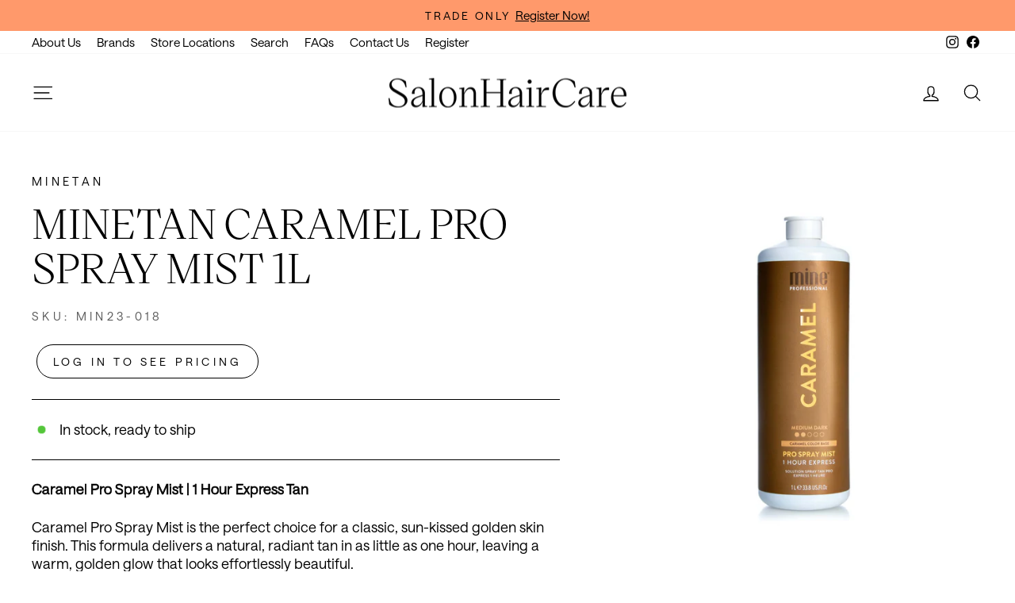

--- FILE ---
content_type: application/javascript
request_url: https://salonhaircare.com.au/apps/sap/1768934975/api/2/25oYWlyY2FyZS5teXNob3BpZnkuY29tc2Fsb.js
body_size: 7753
content:
window.tdfEventHub.TriggerEventOnce('data_app2',{"offers":{"3":{"100663":{"id":100663,"trigger":{"label":"4 for $13.95ea"},"message":"4 for $13.95ea","place_id":0,"display_id":5,"product_groups":[{"type_id":2,"ids":[7712704856308,7712108085492,7712705085684,7712108019956,7712108282100,9094530531572],"q":4}],"discount":{"type_id":2,"value":12}},"100666":{"id":100666,"trigger":{"label":"2 for $30.00"},"message":"2 for $30.00","place_id":0,"display_id":5,"product_groups":[{"type_id":2,"ids":[8856049287412,7730893291764],"pvids":{"7730893291764":[44040653242612,44040653209844,44040653406452,44040653471988,42955637031156,44040653046004,42955637063924,42955637096692,42955637129460,44040653078772,42955637227764,42955637260532,44150233759988,44150233694452,42955637293300,45266762268916,42955637358836,42955637424372,42955637457140,42955637489908,42955637522676,44040653177076,42955637653748,42955637686516,42955637752052,42955637784820,42955637817588,44040653111540,42955637883124,42955637915892,42955637948660,44040653340916,42955638276340,44035599925492,42955638309108,42955637981428,42955638014196,42955638046964,42955638079732,42955638112500,42955638145268,42955638178036,42955638341876,42955638407412,42955638440180,46218997563636,46218997629172,46218997661940,46218997694708],"8856049287412":[45826287960308,45918462017780,45826288025844,45826288058612,45826288255220,45826288091380,45826288156916,45826288812276,46008005230836,45918465458420,45826288615668,45918465491188,45826288877812,45826289303796,46008005918964,45918467555572,45918464671988,46008005853428,45918465655028,45826288845044,45918461591796,45918465589492,45826289336564,45826289369332,45918467588340,46008005951732,45918467522804,45918465622260,45918465261812,46008006050036,46008005886196,45826288353524,45826288713972,45826289205492,45826288779508,45826289107188,46129031905524]},"q":2}],"discount":{"type_id":7,"value":30}},"100667":{"id":100667,"trigger":{"label":"FREE DEVELOPER WITH PURCHASE"},"message":"FREE DEVELOPER WITH PURCHASE","place_id":0,"display_id":5,"product_groups":[{"type_id":2,"ids":[9054173364468,9054172840180,9054173528308,9054172938484,9054172643572,9054173430004,9054173593844,9054173659380],"q":8},{"type_id":2,"ids":[9054173757684],"q":1}],"discount":{"type_id":9,"value":null,"ls":[{"type_id":0,"value":0},{"type_id":1,"value":100}]}},"103643":{"id":103643,"trigger":{"label":"FREE DEVELOPER WITH PURCHASE"},"message":"FREE DEVELOPER WITH PURCHASE","place_id":0,"display_id":5,"product_groups":[{"type_id":2,"ids":[7712156156148,7712155861236,7712156025076,7712156057844,7712155959540,7712155304180],"q":8},{"type_id":2,"ids":[7712157237492],"q":1}],"discount":{"type_id":9,"value":null,"ls":[{"type_id":0,"value":0},{"type_id":1,"value":100}]}},"103644":{"id":103644,"trigger":{"label":"6 for $6.95ea"},"message":"6 for $6.95ea","place_id":0,"display_id":5,"product_groups":[{"type_id":2,"ids":[7712704790772],"q":6,"qc":1}],"discount":{"type_id":2,"value":6.3}},"104157":{"id":104157,"trigger":{"label":"Bundle Deal"},"message":"Bundle Deal","place_id":0,"display_id":5,"product_groups":[{"type_id":2,"ids":[8910150074612],"q":1},{"type_id":2,"ids":[7712451297524],"q":1}],"discount":{"type_id":7,"value":15.9}}},"7":{"43662":{"id":43662,"trigger":{"label":"Buy 6+ at $10.95ea"},"apply_num":1,"display_id":1,"message":"Buy 6+ at $10.95ea","mtv_message":"Buy 6+ at $10.95ea","more_products":false,"product_groups":[{"type_id":2,"ids":[7712360694004,7712363839732]}],"discount":{"type_id":5,"value":{"levels":[{"discount":{"type_id":7,"value":10.95},"quantity":6}]}}}}},"settings":{"10":{},"11":{"b_ff":"var(--typeBasePrimary),var(--typeBaseFallback)","b_fw":"40","c_cs":".tdf_container button { text-transform: uppercase !important; font-size: max(calc(var(--typeBaseSize) - 4px),13px) !important; letter-spacing: .3em !important; line-height: 1.42 !important; border-radius: var(--buttonRadius) !important; border: 1px solid !important; background: none !important; color: #000 !important; } .tdf_bundle button { padding: 11px 20px !important; } "},"2":{"coa":0},"3":{"coa":0},"4":{"use_default":2},"6":{"extra_scopes":"write_price_rules,read_discounts,write_discounts,read_markets,unauthenticated_read_product_listings,write_customers","d_mode":2,"sale_place_id":1,"discount_widget":true,"mini_dwidget_off":true,"ribbon_place_id":2,"coa":0,"enable_gift_popup":true},"7":{"id":19840,"pub_domain":"salonhaircare.com.au","key":"47a67da905a399beecd3a062e34bbecb","currency":"AUD","currency_format":"${{amount}}","timezone_offset":10},"8":{"add":"Add to cart","add_all":"Add selected to cart","added":"added","added_successfully":"Added successfully","apply":"Apply","buy_quantity":"Buy {quantity}","cart":"Cart","cart_discount":"cart discount","cart_discount_code":"Discount code","cart_rec":"Cart recommendation","cart_total":"Cart total","checkout":"Checkout","continue_checkout":"Continue to checkout","continue_shopping":"Continue shopping","copied":"Copied","copy":"Copy","discount":"discount","discount_cal_at_checkout":"Discounts calculated at checkout","email_no_match_code":"Customer information does not meet the requirements for the discount code","explore":"Explore","free_gift":"free gift","free_ship":"free shipping","includes":"includes","input_discount_code":"Gift card or discount code","invalid_code":"Unable to find a valid discount matching the code entered","item":"item","items":"items","lo_earn":"You can earn points for every purchase","lo_have":"You have {point}","lo_hi":"Hi {customer.name}","lo_join":"Join us to earn rewards today","lo_point":"point","lo_points":"points","lo_redeem":"Redeem","lo_reward_view":"View all our rewards \u003e\u003e","lo_signin":"Log in","lo_signup":"Sign up","lo_welcome":"Welcome to our Loyalty Program","m_country":"","m_custom":"","m_lang":"","m_lang_on":"","more":"More","no_thank":"No thanks","off":"Off","product_details":"View full product details","quantity":"Quantity","replace":"Replace","ribbon_price":"ribbon_price","sale":"Sale","select_for_bundle":"Add to bundle","select_free_gift":"Select gift","select_other_option":"Please select other options","sold_out":"Sold out","total_price":"Total price","view_cart":"View cart","wholesale_discount":"Discount","wholesale_gift":"Free","wholesale_quantity":"Quantity","you_added":"You added","you_replaced":"Replaced successfully!","you_save":"Save","your_discount":"Your discount","your_price":"Your price"},"9":{"btn_bg_c":"#f8a068","btn_txt_c":"#000000","discount_bg_c":"#bf0711","explore_bg_c":"#f8a068","explore_txt_c":"#000000","p_bg_c":"#ffffff","p_btn_bg_2_c":"#61bd4f","p_btn_bg_3_c":"#d4d6e7","p_btn_bg_c":"#f8a068","p_btn_bg_lite_c":"#d4d6e4","p_btn_txt_2_c":"#ffffff","p_btn_txt_3_c":"#637387","p_btn_txt_c":"#000000","p_btn_txt_lite_c":"#637381","p_discount_bg_c":"#bf0711","p_header_bg_c":"#f2f3f5","p_header_txt_bold_c":"#000000","p_header_txt_c":"#212b36","p_header_txt_lite_c":"#454f5b","p_txt_bold_c":"#000000","p_txt_c":"#212b36","p_txt_info_c":"#61bd4f","p_txt_lite_c":"#454f5b","table_h_bg_c":"#fffff1","table_h_txt_c":"#212b39","theme_type_id":"1","txt_bold_c":"#000000","txt_c":"#212b36","txt_info_c":"#9c303b"}},"products":{"7712108019956":{"i":7712108019956,"t":"ZOTOS QUANTUM EXTRA BODY ACID PERM UNIT","h":"zotos-quantum-extra-body-acid-perm-unit-silver-qua05-007","p":"s/files/1/0628/2798/7188/files/SHC-2025-07-25T142303.446.png","v":[{"i":42899112689908,"x":"Default Title","a":16.95,"b":16.95}]},"7712108085492":{"i":7712108085492,"t":"ZOTOS QUANTUM FIRM OPTIONS ALKALINE PERM UNIT","h":"zotos-quantum-firm-options-alkaline-perm-unit-qua05-009","p":"s/files/1/0628/2798/7188/files/SHC-2025-07-25T142621.387.png","v":[{"i":42899112755444,"x":"Default Title","a":16.95,"b":16.95}]},"7712108282100":{"i":7712108282100,"t":"ZOTOS QUANTUM ULTRA FIRM EXOTHERMIC PERM UNIT","h":"zotos-quantum-ultra-firm-exothermic-perm-unit-qua05-008","p":"s/files/1/0628/2798/7188/files/SHC-2025-07-25T142514.461.png","v":[{"i":43365943050484,"x":"Default Title","a":16.95,"b":16.95}]},"7712155304180":{"i":7712155304180,"t":"AFFINAGE Infiniti Infrared  |  100ml, Various Colours","h":"affinage-infiniti-infrared-100ml-various-colours-aff06-0022","p":"s/files/1/0628/2798/7188/files/Affinage_9.png","v":[{"i":42899196707060,"x":".4 COPPER","a":12.75,"b":12.75},{"i":42899196739828,"x":".526 MAGENTA","a":12.75,"b":12.75},{"i":42899196772596,"x":".6 RED","a":12.75,"b":12.75},{"i":42899196805364,"x":".62 RED VIOLET","a":12.75,"b":12.75},{"i":42899196838132,"x":".64 RED COPPER","a":12.75,"b":12.75}]},"7712155861236":{"i":7712155861236,"t":"AFFINAGE INFINITI PERMANENT 100ML 4.221","h":"affinage-infiniti-permanent-100ml-various-colours-aff06-0015","p":"s/files/1/0628/2798/7188/files/Affinage.png","v":[{"i":42899198378228,"x":"1.0","a":12.75,"b":12.75},{"i":42899198542068,"x":"2.0","a":12.75,"b":12.75},{"i":42899198574836,"x":"3.0","a":12.75,"b":12.75},{"i":42899198607604,"x":"3.66","a":12.75,"b":12.75},{"i":42899198640372,"x":"4.0","a":12.75,"b":12.75},{"i":42899198673140,"x":"4.17","a":12.75,"b":12.75},{"i":42899198705908,"x":"4.221","a":12.75,"b":12.75},{"i":42899198738676,"x":"4.53","a":12.75,"b":12.75},{"i":42899198771444,"x":"4.6","a":12.75,"b":12.75},{"i":42899198804212,"x":"4.65","a":12.75,"b":12.75},{"i":42899198836980,"x":"44.0","a":12.75,"b":12.75},{"i":42899198869748,"x":"5.0","a":12.75,"b":12.75},{"i":42899198902516,"x":"5.01","a":12.75,"b":12.75},{"i":42899198935284,"x":"5.021","a":12.75,"b":12.75},{"i":42899198968052,"x":"5.11","a":12.75,"b":12.75},{"i":42899199000820,"x":"5.17","a":12.75,"b":12.75},{"i":42899199033588,"x":"5.3","a":12.75,"b":12.75},{"i":42899199066356,"x":"5.35","a":12.75,"b":12.75},{"i":42899199099124,"x":"5.4","a":12.75,"b":12.75},{"i":42899199131892,"x":"5.46","a":12.75,"b":12.75},{"i":42899199164660,"x":"5.5","a":12.75,"b":12.75},{"i":42899199197428,"x":"5.6","a":12.75,"b":12.75},{"i":42899199230196,"x":"5.63","a":12.75,"b":12.75},{"i":42899199262964,"x":"5.66","a":12.75,"b":12.75},{"i":42899199295732,"x":"55.0","a":12.75,"b":12.75},{"i":42899199328500,"x":"6.0","a":12.75,"b":12.75},{"i":42899199361268,"x":"6.01","a":12.75,"b":12.75},{"i":42899199394036,"x":"6.021","a":12.75,"b":12.75},{"i":42899199426804,"x":"6.1","a":12.75,"b":12.75},{"i":42899199459572,"x":"6.18","a":12.75,"b":12.75},{"i":42899199492340,"x":"6.221","a":12.75,"b":12.75},{"i":42899199525108,"x":"6.3","a":12.75,"b":12.75},{"i":42899199557876,"x":"6.35","a":12.75,"b":12.75},{"i":42899199590644,"x":"6.4","a":12.75,"b":12.75},{"i":42899199623412,"x":"6.45","a":12.75,"b":12.75},{"i":42899199688948,"x":"6.65","a":12.75,"b":12.75},{"i":42899199721716,"x":"6.66","a":12.75,"b":12.75},{"i":42899199754484,"x":"66.0","a":12.75,"b":12.75},{"i":42899199787252,"x":"7.0","a":12.75,"b":12.75},{"i":42899199820020,"x":"7.01","a":12.75,"b":12.75},{"i":42899199852788,"x":"7.021","a":12.75,"b":12.75},{"i":42899199885556,"x":"7.1","a":12.75,"b":12.75},{"i":42899199918324,"x":"7.11","a":12.75,"b":12.75},{"i":42899199951092,"x":"7.13","a":12.75,"b":12.75},{"i":42899199983860,"x":"7.2","a":12.75,"b":12.75},{"i":42899200016628,"x":"7.3","a":12.75,"b":12.75},{"i":42899200049396,"x":"7.32","a":12.75,"b":12.75},{"i":42899200082164,"x":"7.35","a":12.75,"b":12.75},{"i":42899200114932,"x":"7.4","a":12.75,"b":12.75},{"i":42899200147700,"x":"7.43","a":12.75,"b":12.75},{"i":42899200180468,"x":"7.46","a":12.75,"b":12.75},{"i":42899200213236,"x":"7.5","a":12.75,"b":12.75},{"i":42899200246004,"x":"77.0","a":12.75,"b":12.75},{"i":42899200278772,"x":"8.0","a":12.75,"b":12.75},{"i":42899200311540,"x":"8.01","a":12.75,"b":12.75},{"i":43023282503924,"x":"8.021","a":12.75,"b":12.75},{"i":42899200344308,"x":"8.1","a":12.75,"b":12.75},{"i":42899200377076,"x":"8.13","a":12.75,"b":12.75},{"i":42899200409844,"x":"8.18","a":12.75,"b":12.75},{"i":42899200442612,"x":"8.2","a":12.75,"b":12.75},{"i":42899200475380,"x":"8.221","a":12.75,"b":12.75},{"i":42899200508148,"x":"8.3","a":12.75,"b":12.75},{"i":42899200540916,"x":"8.32","a":12.75,"b":12.75},{"i":42899200573684,"x":"8.35","a":12.75,"b":12.75},{"i":42899200606452,"x":"8.4","a":12.75,"b":12.75},{"i":42899200639220,"x":"8.43","a":12.75,"b":12.75},{"i":42899200671988,"x":"8.52","a":12.75,"b":12.75},{"i":42899200704756,"x":"88.0","a":12.75,"b":12.75},{"i":42899200737524,"x":"9.0","a":12.75,"b":12.75},{"i":42899200770292,"x":"9.01","a":12.75,"b":12.75},{"i":42899200803060,"x":"9.021","a":12.75,"b":12.75},{"i":42899200835828,"x":"9.1","a":12.75,"b":12.75},{"i":42899200868596,"x":"9.11","a":12.75,"b":12.75},{"i":42899200901364,"x":"9.13","a":12.75,"b":12.75},{"i":42899200934132,"x":"9.2","a":12.75,"b":12.75},{"i":42899200966900,"x":"9.3","a":12.75,"b":12.75},{"i":42899200999668,"x":"9.32","a":12.75,"b":12.75},{"i":42899198410996,"x":"10.0","a":12.75,"b":12.75},{"i":42899198443764,"x":"10.1","a":12.75,"b":12.75},{"i":42899198476532,"x":"10.18","a":12.75,"b":12.75},{"i":42899198509300,"x":"10.2","a":12.75,"b":12.75},{"i":42899201032436,"x":"99.0","a":12.75,"b":12.75}]},"7712155959540":{"i":7712155959540,"t":"AFFINAGE Infiniti Permanent Coffee  |  100ml, Various Colours","h":"affinage-infiniti-permanent-coffee-100ml-various-colours-aff06-0018","p":"s/files/1/0628/2798/7188/files/Affinage_4.png","v":[{"i":42899201065204,"x":"4.036","a":12.75,"b":12.75},{"i":42899201097972,"x":"5.036","a":12.75,"b":12.75},{"i":42899201130740,"x":"6.036","a":12.75,"b":12.75},{"i":42899201163508,"x":"7.036","a":12.75,"b":12.75},{"i":42899201196276,"x":"8.035","a":12.75,"b":12.75},{"i":42899201229044,"x":"9.035","a":12.75,"b":12.75}]},"7712156025076":{"i":7712156025076,"t":"AFFINAGE Infiniti Permanent Gothic  |  100ml, Various Colours","h":"affinage-infiniti-permanent-gothic-100ml-various-colours-aff06-0016","p":"s/files/1/0628/2798/7188/files/Affinage_5.png","v":[{"i":42899201327348,"x":"1.117","a":12.75,"b":12.75},{"i":42899201360116,"x":"10.117","a":12.75,"b":12.75},{"i":42899201392884,"x":"4.117","a":12.75,"b":12.75},{"i":42899201425652,"x":"6.117","a":12.75,"b":12.75},{"i":42899201458420,"x":"9.117","a":12.75,"b":12.75}]},"7712156057844":{"i":7712156057844,"t":"AFFINAGE Infiniti Permanent High Lift  |  100ml, Various Colours","h":"affinage-infiniti-permanent-high-lift-100ml-various-colours-aff06-0017","p":"s/files/1/0628/2798/7188/files/Affinage_12.png","v":[{"i":42899201556724,"x":"12.0","a":12.75,"b":12.75},{"i":42899201589492,"x":"12.0S","a":12.75,"b":12.75},{"i":42899201622260,"x":"12.1","a":12.75,"b":12.75},{"i":42899201655028,"x":"12.11","a":12.75,"b":12.75},{"i":42899201687796,"x":"12.12","a":12.75,"b":12.75},{"i":42899201720564,"x":"12.2","a":12.75,"b":12.75},{"i":42899201753332,"x":"12.23","a":12.75,"b":12.75}]},"7712156156148":{"i":7712156156148,"t":"AFFINAGE Infiniti Toner  |  100ml, Various Colours","h":"affinage-infiniti-toner-100ml-various-colours-aff06-0019","p":"s/files/1/0628/2798/7188/files/Affinage_2.png","v":[{"i":42899202015476,"x":".021 CHAMPAGNE","a":12.75,"b":12.75},{"i":42899202113780,"x":"0.22 LAVENDER","a":12.75,"b":12.75},{"i":42899202048244,"x":"10.11 ICE","a":12.75,"b":12.75},{"i":42899202081012,"x":"10.21 PEARL","a":12.75,"b":12.75},{"i":42899202146548,"x":"9.23 COOL SAND","a":12.75,"b":12.75}]},"7712157237492":{"i":7712157237492,"t":"AFFINAGE Professional Infiniti Creme Developer 950ml  |  Various Strengths","h":"affinage-professional-infiniti-creme-developer-950ml-various-colours-aff07-0025","p":"s/files/1/0628/2798/7188/files/Affinage_1.png","v":[{"i":42899203162356,"x":"10 VOL 3%","a":13.5,"b":13.5},{"i":42899203195124,"x":"20 VOL 6%","a":13.5,"b":13.5},{"i":43456745799924,"x":"3.3 VOL 1%","a":13.5,"b":13.5},{"i":42899203227892,"x":"30 VOL 9%","a":13.5,"b":13.5},{"i":42899203260660,"x":"40 VOL 12%","a":13.5,"b":13.5},{"i":42899203293428,"x":"5 VOL 1.5%","a":13.5,"b":13.5}]},"7712360694004":{"i":7712360694004,"t":"JUUCE AMP IT UP ROOT LIFT SPRAY 200ML *CLEARANCE*","h":"juuce-amp-it-up-root-lift-spray-200ml-juu03-004","p":"s/files/1/0628/2798/7188/files/SHC-2025-07-25T150133.495.png","v":[{"i":42899520553204,"x":"Default","a":12.95,"b":12.95}]},"7712363839732":{"i":7712363839732,"t":"JUUCE SCULPT LOTION 200ML*CLEARANCE","h":"juuce-sculpt-lotion-200ml-juu03-117","p":"s/files/1/0628/2798/7188/files/SHC-2025-07-25T150051.433.png","v":[{"i":42899524288756,"x":"Default","a":12.95,"b":12.95}]},"7712451297524":{"i":7712451297524,"t":"NAK HAIR Care Colour Conditioner  |  Various Sizes","h":"nak-hair-care-colour-conditioner-various-sizes-nak01-0733","p":"s/files/1/0628/2798/7188/files/NAKHair_21.png","v":[{"i":42899691667700,"x":"500ML","a":11.3,"b":11.3}]},"7712704790772":{"i":7712704790772,"t":"ZOTOS ACCLAIM PLUS ACID PERM HIGH-LIFT","h":"zotos-acclaim-plus-acid-perm-highlift-acc05-003","p":"s/files/1/0628/2798/7188/files/SHC-2025-07-25T150736.556.png","v":[{"i":42900314063092,"x":"Default","a":7.95,"b":7.95}]},"7712704856308":{"i":7712704856308,"t":"ZOTOS ACCLAIM PLUS EXTRA BODY ACID PERM","h":"zotos-acclaim-plus-extra-body-acid-perm-acc05-009","p":"s/files/1/0628/2798/7188/files/ACC05-0091.webp","v":[{"i":42900314128628,"x":"Default","a":16.95,"b":16.95}]},"7712705085684":{"i":7712705085684,"t":"ZOTOS QUANTUM CLASSIC BODY ACID PERM UNIT","h":"zotos-quantum-classic-body-acid-perm-unit-red-qua05-003","p":"s/files/1/0628/2798/7188/files/SHC-2025-07-25T142425.435.png","v":[{"i":42900314390772,"x":"Default Title","a":16.95,"b":16.95}]},"7730893291764":{"i":7730893291764,"t":"SCHWARZKOPF Vibrance Tone On Tone Demi-Permanent  |  60ml, Various Colours","h":"schwarzkopf-vibrance-tone-on-tone-demipermanent-60ml-various-colours-sch06-1064","p":"s/files/1/0628/2798/7188/files/Schwarzkopf_19.png","v":[{"i":44040653439220,"x":"0.00","y":"60ML","a":19.95,"b":19.95},{"i":44040653242612,"x":"0.11","y":"60ML","a":19.95,"b":19.95},{"i":44040653209844,"x":"0.55","y":"60ML","a":19.95,"b":19.95},{"i":46218997694708,"x":"0.77","y":"60ML","a":19.95,"b":19.95},{"i":44040653406452,"x":"0.88","y":"60ML","a":19.95,"b":19.95},{"i":46813040345332,"x":"1.0","y":"60ML","a":19.95,"b":19.95},{"i":42955636998388,"x":"4.0","y":"60ML","a":19.95,"b":19.95},{"i":42955637031156,"x":"4.13","y":"60ML","a":19.95,"b":19.95},{"i":44040653046004,"x":"4.33","y":"60ML","a":19.95,"b":19.95},{"i":42955637063924,"x":"4.46","y":"60ML","a":19.95,"b":19.95},{"i":42955637096692,"x":"4.6","y":"60ML","a":19.95,"b":19.95},{"i":42955637129460,"x":"4.63","y":"60ML","a":19.95,"b":19.95},{"i":44040653078772,"x":"4.68","y":"60ML","a":19.95,"b":19.95},{"i":42955637162228,"x":"5.0","y":"60ML","a":19.95,"b":19.95},{"i":42955637194996,"x":"5.00","y":"60ML","a":19.95,"b":19.95},{"i":42955637227764,"x":"5.1","y":"60ML","a":19.95,"b":19.95},{"i":42955637260532,"x":"5.4","y":"60ML","a":19.95,"b":19.95},{"i":44150233759988,"x":"5.5","y":"60ML","a":19.95,"b":19.95},{"i":44150233694452,"x":"5.57","y":"60ML","a":19.95,"b":19.95},{"i":42955637293300,"x":"5.65","y":"60ML","a":19.95,"b":19.95},{"i":45266762268916,"x":"5.7","y":"60ML","a":19.95,"b":19.95},{"i":42955637358836,"x":"5.88","y":"60ML","a":19.95,"b":19.95},{"i":42955637391604,"x":"6.0","y":"60ML","a":19.95,"b":19.95},{"i":42955637424372,"x":"6.12","y":"60ML","a":19.95,"b":19.95},{"i":46218997563636,"x":"6.23","y":"60ML","a":19.95,"b":19.95},{"i":42955637457140,"x":"6.46","y":"60ML","a":19.95,"b":19.95},{"i":42955637489908,"x":"6.6","y":"60ML","a":19.95,"b":19.95},{"i":42955637522676,"x":"6.63","y":"60ML","a":19.95,"b":19.95},{"i":44040653177076,"x":"6.68","y":"60ML","a":19.95,"b":19.95},{"i":46218997629172,"x":"6.99","y":"60ML","a":19.95,"b":19.95},{"i":42955637588212,"x":"7.0","y":"60ML","a":19.95,"b":19.95},{"i":42955637620980,"x":"7.00","y":"60ML","a":19.95,"b":19.95},{"i":42955637653748,"x":"7.1","y":"60ML","a":19.95,"b":19.95},{"i":42955637686516,"x":"7.4","y":"60ML","a":19.95,"b":19.95},{"i":42955637752052,"x":"7.55","y":"60ML","a":19.95,"b":19.95},{"i":42955637784820,"x":"7.57","y":"60ML","a":19.95,"b":19.95},{"i":42955637817588,"x":"7.65","y":"60ML","a":19.95,"b":19.95},{"i":46218997661940,"x":"7.77","y":"60ML","a":19.95,"b":19.95},{"i":44040653111540,"x":"7.88","y":"60ML","a":19.95,"b":19.95},{"i":42955637850356,"x":"8.0","y":"60ML","a":19.95,"b":19.95},{"i":42955637883124,"x":"8.11","y":"60ML","a":19.95,"b":19.95},{"i":42955637915892,"x":"8.19","y":"60ML","a":19.95,"b":19.95},{"i":42955637948660,"x":"8.46","y":"60ML","a":19.95,"b":19.95},{"i":44040653340916,"x":"9,5.5","y":"60ML","a":19.95,"b":19.95},{"i":42955638210804,"x":"9.0","y":"60ML","a":19.95,"b":19.95},{"i":42955638243572,"x":"9.00","y":"60ML","a":19.95,"b":19.95},{"i":42955638276340,"x":"9.1","y":"60ML","a":19.95,"b":19.95},{"i":44035599925492,"x":"9.12","y":"60ML","a":19.95,"b":19.95},{"i":42955638309108,"x":"9.4","y":"60ML","a":19.95,"b":19.95},{"i":42955637981428,"x":"9.5-1","y":"60ML","a":19.95,"b":19.95},{"i":42955638014196,"x":"9.5-19","y":"60ML","a":19.95,"b":19.95},{"i":42955638046964,"x":"9.5-21","y":"60ML","a":19.95,"b":19.95},{"i":42955638079732,"x":"9.5-4","y":"60ML","a":19.95,"b":19.95},{"i":42955638112500,"x":"9.5-46","y":"60ML","a":19.95,"b":19.95},{"i":42955638145268,"x":"9.5-49","y":"60ML","a":19.95,"b":19.95},{"i":42955638178036,"x":"9.5-98","y":"60ML","a":19.95,"b":19.95},{"i":42955638341876,"x":"9.55","y":"60ML","a":19.95,"b":19.95},{"i":42955638407412,"x":"9.65","y":"60ML","a":19.95,"b":19.95},{"i":42955638440180,"x":"9.7","y":"60ML","a":19.95,"b":19.95}]},"8856049287412":{"i":8856049287412,"t":"SCHWARZKOPF VIBRANCE TONE ON TONE COLOURATION 60ML 10.4","h":"schwarzkopf-vibrance-tone-on-tone-colouration-60ml-various-colours","p":"s/files/1/0628/2798/7188/files/Schwarzkopf_19.png","v":[{"i":46008041177332,"x":"1.0","y":"60ML","a":19.95,"b":19.95},{"i":46008005132532,"x":"3.00","y":"60ML","a":19.95,"b":19.95},{"i":46008006082804,"x":"4","y":"60ML","a":19.95,"b":19.95},{"i":45918461526260,"x":"4.0","y":"60ML","a":19.95,"b":19.95},{"i":45826287960308,"x":"4.33","y":"60ML","a":19.95,"b":19.95},{"i":45918461559028,"x":"5.0","y":"60ML","a":19.95,"b":19.95},{"i":45918462017780,"x":"5.1","y":"60ML","a":19.95,"b":19.95},{"i":45826288025844,"x":"5.16","y":"60ML","a":19.95,"b":19.95},{"i":45826288058612,"x":"5.21","y":"60ML","a":19.95,"b":19.95},{"i":45826288255220,"x":"5.5","y":"60ML","a":19.95,"b":19.95},{"i":45826288091380,"x":"5.67","y":"60ML","a":19.95,"b":19.95},{"i":46008005820660,"x":"6.00","y":"60ML","a":19.95,"b":19.95},{"i":45918464737524,"x":"6.0","y":"60ML","a":19.95,"b":19.95},{"i":45826288156916,"x":"6.16","y":"60ML","a":19.95,"b":19.95},{"i":45826288812276,"x":"6.23","y":"60ML","a":19.95,"b":19.95},{"i":46008005230836,"x":"6.46","y":"60ML","a":19.95,"b":19.95},{"i":45918465458420,"x":"6.6","y":"60ML","a":19.95,"b":19.95},{"i":45826288615668,"x":"6.78","y":"60ML","a":19.95,"b":19.95},{"i":45979746697460,"x":"7.0","y":"60ML","a":19.95,"b":19.95},{"i":45918465491188,"x":"7.1","y":"60ML","a":19.95,"b":19.95},{"i":45826288877812,"x":"7.24","y":"60ML","a":19.95,"b":19.95},{"i":45826289303796,"x":"7.42","y":"60ML","a":19.95,"b":19.95},{"i":46008005918964,"x":"7.48","y":"60ML","a":19.95,"b":19.95},{"i":45918467555572,"x":"7.57","y":"60ML","a":19.95,"b":19.95},{"i":45918464671988,"x":"7.65","y":"60ML","a":19.95,"b":19.95},{"i":46008005853428,"x":"7.88","y":"60ML","a":19.95,"b":19.95},{"i":45918486036724,"x":"8.00","y":"60ML","a":19.95,"b":19.95},{"i":45918464704756,"x":"8.0","y":"60ML","a":19.95,"b":19.95},{"i":45918465655028,"x":"8.11","y":"60ML","a":19.95,"b":19.95},{"i":45826288845044,"x":"8.19","y":"60ML","a":19.95,"b":19.95},{"i":45918461591796,"x":"8.46","y":"60ML","a":19.95,"b":19.95},{"i":46008005198068,"x":"9.0","y":"60ML","a":19.95,"b":19.95},{"i":45918465589492,"x":"9.1","y":"60ML","a":19.95,"b":19.95},{"i":45826289336564,"x":"9.24","y":"60ML","a":19.95,"b":19.95},{"i":45826289369332,"x":"9.42","y":"60ML","a":19.95,"b":19.95},{"i":45918467588340,"x":"9.5-1","y":"60ML","a":19.95,"b":19.95},{"i":46008005951732,"x":"9.5-11","y":"60ML","a":19.95,"b":19.95},{"i":45918467522804,"x":"9.5-19","y":"60ML","a":19.95,"b":19.95},{"i":45918465622260,"x":"9.5-21","y":"60ML","a":19.95,"b":19.95},{"i":45918465261812,"x":"9.5-46","y":"60ML","a":19.95,"b":19.95},{"i":46008006050036,"x":"9.5-49","y":"60ML","a":19.95,"b":19.95},{"i":46008005886196,"x":"9.57","y":"60ML","a":19.95,"b":19.95},{"i":45826288353524,"x":"10.1","y":"60ML","a":19.95,"b":19.95},{"i":45826288713972,"x":"10.4","y":"60ML","a":19.95,"b":19.95},{"i":45826289205492,"x":"10.5","y":"60ML","a":19.95,"b":19.95},{"i":45826288779508,"x":"10.12","y":"60ML","a":19.95,"b":19.95},{"i":45826289107188,"x":"10.19","y":"60ML","a":19.95,"b":19.95},{"i":46129031905524,"x":"9.5-47","y":"60ML","a":19.95,"b":19.95}]},"8910150074612":{"i":8910150074612,"t":"NAK HAIR Care Colour Shampoo  |  Various Sizes","h":"nak-hair-care-colour-shampoo-various-sizes","p":"s/files/1/0628/2798/7188/files/NAKHair_57.png","v":[{"i":46009750290676,"x":"500ML","a":11.3,"b":11.3}]},"9054172643572":{"i":9054172643572,"t":"A.S.P ELIXIR COLOUR RS 100ML 9.3 VERY LIGHT GOLDEN BLONDE","h":"a-s-p-elixir-colour-regular-shades-100ml-various-colours","p":"s/files/1/0628/2798/7188/files/A.S.P_12.png","v":[{"i":46560907591924,"x":"2.0","y":"100ML","a":9.95,"b":9.95},{"i":46560907624692,"x":"10.0","y":"100ML","a":9.95,"b":9.95},{"i":46560907657460,"x":"1.0","y":"100ML","a":9.95,"b":9.95},{"i":46560907690228,"x":"9.01","y":"100ML","a":9.95,"b":9.95},{"i":46560907722996,"x":"4.01","y":"100ML","a":9.95,"b":9.95},{"i":46560907755764,"x":"3.0","y":"100ML","a":9.95,"b":9.95},{"i":46560907788532,"x":"5.01","y":"100ML","a":9.95,"b":9.95},{"i":46560907821300,"x":"8.01","y":"100ML","a":9.95,"b":9.95},{"i":46560907854068,"x":"2.0X","y":"100ML","a":9.95,"b":9.95},{"i":46560907886836,"x":"4.0","y":"100ML","a":9.95,"b":9.95},{"i":46560907919604,"x":"4.0X","y":"100ML","a":9.95,"b":9.95},{"i":46560907952372,"x":"6.7","y":"100ML","a":9.95,"b":9.95},{"i":46560907985140,"x":"5.0X","y":"100ML","a":9.95,"b":9.95},{"i":46560908017908,"x":"8.0X","y":"100ML","a":9.95,"b":9.95},{"i":46560908050676,"x":"5.0","y":"100ML","a":9.95,"b":9.95},{"i":46560908083444,"x":"7.7","y":"100ML","a":9.95,"b":9.95},{"i":46560908148980,"x":"7.0X","y":"100ML","a":9.95,"b":9.95},{"i":46560908181748,"x":"6.0","y":"100ML","a":9.95,"b":9.95},{"i":46560908214516,"x":"9.0X","y":"100ML","a":9.95,"b":9.95},{"i":46560908247284,"x":"5.76X","y":"100ML","a":9.95,"b":9.95},{"i":46560908280052,"x":"8.7","y":"100ML","a":9.95,"b":9.95},{"i":46560908312820,"x":"7.0","y":"100ML","a":9.95,"b":9.95},{"i":46560908345588,"x":"7.43X","y":"100ML","a":9.95,"b":9.95},{"i":46560908443892,"x":"9.24X","y":"100ML","a":9.95,"b":9.95},{"i":46560908509428,"x":"10.1","y":"100ML","a":9.95,"b":9.95},{"i":46560908607732,"x":"8.0","y":"100ML","a":9.95,"b":9.95},{"i":46560908640500,"x":"10.21","y":"100ML","a":9.95,"b":9.95},{"i":46560908673268,"x":"9.1","y":"100ML","a":9.95,"b":9.95},{"i":46560908706036,"x":"6.22","y":"100ML","a":9.95,"b":9.95},{"i":46560908738804,"x":"9.0","y":"100ML","a":9.95,"b":9.95},{"i":46560908837108,"x":"7.1","y":"100ML","a":9.95,"b":9.95},{"i":46560908869876,"x":"5.23","y":"100ML","a":9.95,"b":9.95},{"i":46560908902644,"x":"10.32","y":"100ML","a":9.95,"b":9.95},{"i":46560908935412,"x":"6.01","y":"100ML","a":9.95,"b":9.95},{"i":46560908968180,"x":"8.2","y":"100ML","a":9.95,"b":9.95},{"i":46560909000948,"x":"7.23","y":"100ML","a":9.95,"b":9.95},{"i":46560909033716,"x":"8.24","y":"100ML","a":9.95,"b":9.95},{"i":46560909066484,"x":"7.01","y":"100ML","a":9.95,"b":9.95},{"i":46560909099252,"x":"10.2","y":"100ML","a":9.95,"b":9.95},{"i":46560909132020,"x":"9.24","y":"100ML","a":9.95,"b":9.95},{"i":46560909164788,"x":"8.32","y":"100ML","a":9.95,"b":9.95},{"i":46560909197556,"x":"4.24","y":"100ML","a":9.95,"b":9.95},{"i":46560909263092,"x":"9.026","y":"100ML","a":9.95,"b":9.95},{"i":46560909295860,"x":"6.24","y":"100ML","a":9.95,"b":9.95},{"i":46560909328628,"x":"3.0X","y":"100ML","a":9.95,"b":9.95},{"i":46560909361396,"x":"9.035","y":"100ML","a":9.95,"b":9.95},{"i":46560909394164,"x":"6.0X","y":"100ML","a":9.95,"b":9.95},{"i":46560909426932,"x":"6.3","y":"100ML","a":9.95,"b":9.95},{"i":46560909459700,"x":"6.036X","y":"100ML","a":9.95,"b":9.95},{"i":46560909492468,"x":"8.3","y":"100ML","a":9.95,"b":9.95},{"i":46560909525236,"x":"6.66X","y":"100ML","a":9.95,"b":9.95},{"i":46560909558004,"x":"7.43","y":"100ML","a":9.95,"b":9.95},{"i":46560909590772,"x":"8.035X","y":"100ML","a":9.95,"b":9.95},{"i":46560909623540,"x":"6.35","y":"100ML","a":9.95,"b":9.95},{"i":46560909656308,"x":"9.02X","y":"100ML","a":9.95,"b":9.95},{"i":46560909689076,"x":"7.35","y":"100ML","a":9.95,"b":9.95},{"i":46560909721844,"x":"9.145","y":"100ML","a":9.95,"b":9.95},{"i":46560909754612,"x":"5.44","y":"100ML","a":9.95,"b":9.95},{"i":46560909787380,"x":"4.22","y":"100ML","a":9.95,"b":9.95},{"i":46560910508276,"x":"4.036","y":"100ML","a":9.95,"b":9.95},{"i":46560910541044,"x":"4.53","y":"100ML","a":9.95,"b":9.95},{"i":46560910573812,"x":"6.45","y":"100ML","a":9.95,"b":9.95},{"i":46560910606580,"x":"9.2","y":"100ML","a":9.95,"b":9.95},{"i":46560910639348,"x":"7.036","y":"100ML","a":9.95,"b":9.95},{"i":46560910672116,"x":"8.4","y":"100ML","a":9.95,"b":9.95},{"i":46560910704884,"x":"7.4","y":"100ML","a":9.95,"b":9.95},{"i":46560910737652,"x":"9.23","y":"100ML","a":9.95,"b":9.95},{"i":46560910770420,"x":"10.3","y":"100ML","a":9.95,"b":9.95},{"i":46560910803188,"x":"8.443","y":"100ML","a":9.95,"b":9.95},{"i":46560910835956,"x":"6.46","y":"100ML","a":9.95,"b":9.95},{"i":46560910868724,"x":"5.036","y":"100ML","a":9.95,"b":9.95},{"i":46560910901492,"x":"3.352","y":"100ML","a":9.95,"b":9.95},{"i":46560910934260,"x":"6.652","y":"100ML","a":9.95,"b":9.95},{"i":46560910967028,"x":"8.465","y":"100ML","a":9.95,"b":9.95},{"i":46560910999796,"x":"6.036","y":"100ML","a":9.95,"b":9.95},{"i":46560911032564,"x":"8.43","y":"100ML","a":9.95,"b":9.95},{"i":46560911065332,"x":"5.66","y":"100ML","a":9.95,"b":9.95},{"i":46560911098100,"x":"6.66","y":"100ML","a":9.95,"b":9.95},{"i":46560911130868,"x":"6.4","y":"100ML","a":9.95,"b":9.95},{"i":46560911196404,"x":"8.035","y":"100ML","a":9.95,"b":9.95},{"i":46560911229172,"x":"7.76","y":"100ML","a":9.95,"b":9.95},{"i":46560911261940,"x":"7.66","y":"100ML","a":9.95,"b":9.95},{"i":46560911294708,"x":"5.3","y":"100ML","a":9.95,"b":9.95},{"i":46560911327476,"x":"5.5","y":"100ML","a":9.95,"b":9.95},{"i":46560911360244,"x":"1.7","y":"100ML","a":9.95,"b":9.95},{"i":46560911458548,"x":"6.666","y":"100ML","a":9.95,"b":9.95},{"i":46560911491316,"x":"7.3","y":"100ML","a":9.95,"b":9.95},{"i":46560911524084,"x":"7.5","y":"100ML","a":9.95,"b":9.95},{"i":46560911556852,"x":"7.646","y":"100ML","a":9.95,"b":9.95},{"i":46560911589620,"x":"9.3","y":"100ML","a":12.95,"b":12.95},{"i":46560911622388,"x":"7.443","y":"100ML","a":9.95,"b":9.95},{"i":46560911753460,"x":"5.35","y":"100ML","a":9.95,"b":9.95},{"i":46560911786228,"x":"4.65","y":"100ML","a":9.95,"b":9.95},{"i":46560911950068,"x":"8.35","y":"100ML","a":9.95,"b":9.95},{"i":46560912376052,"x":"3.76","y":"100ML","a":9.95,"b":9.95},{"i":46560912441588,"x":"8.44","y":"100ML","a":9.95,"b":9.95},{"i":46560912474356,"x":"5.76","y":"100ML","a":9.95,"b":9.95},{"i":46560912572660,"x":"7.45","y":"100ML","a":9.95,"b":9.95},{"i":46560912670964,"x":"9.34","y":"100ML","a":9.95,"b":9.95},{"i":46560912769268,"x":"8.644","y":"100ML","a":9.95,"b":9.95},{"i":46995467403508,"x":"5.62","y":"100ML","a":12.95,"b":12.95},{"i":46995467501812,"x":"8.444","y":"100ML","a":12.95,"b":12.95}]},"9054172840180":{"i":9054172840180,"t":"A.S.P Elixir Colour Gothic Greys 100ml | Various Colours","h":"a-s-p-elixir-colour-gothic-greys-100ml-various-colours","p":"s/files/1/0628/2798/7188/files/A.S.P_8.png","v":[{"i":46560911687924,"x":"6.117","y":"100ML","a":9.95,"b":9.95},{"i":46560911720692,"x":"9.117","y":"100ML","a":9.95,"b":9.95},{"i":46560911818996,"x":"10.117","y":"100ML","a":9.95,"b":9.95},{"i":46560912802036,"x":"1.117","y":"100ML","a":9.95,"b":9.95},{"i":46560913195252,"x":"4.117","y":"100ML","a":9.95,"b":9.95}]},"9054172938484":{"i":9054172938484,"t":"A.S.P Elixir Colour High Lift 100ml | Various Colours","h":"a-s-p-elixir-colour-high-lift-100ml-various-colours","p":"s/files/1/0628/2798/7188/files/A.S.P_10.png","v":[{"i":46560911917300,"x":"12.0","y":"100ML","a":9.95,"b":9.95},{"i":46560912408820,"x":"12.0S","y":"100ML","a":9.95,"b":9.95},{"i":46560912507124,"x":"12.27","y":"100ML","a":9.95,"b":9.95},{"i":46560912539892,"x":"12.1","y":"100ML","a":9.95,"b":9.95},{"i":46560912703732,"x":"12.771","y":"100ML","a":9.95,"b":9.95},{"i":46560912736500,"x":"12.2","y":"100ML","a":9.95,"b":9.95},{"i":46560912900340,"x":"12.23","y":"100ML","a":9.95,"b":9.95}]},"9054173364468":{"i":9054173364468,"t":"A.S.P Elixir Colour Intensives 60ml | Various Colours","h":"a-s-p-elixir-colour-intensives-60ml-various-colours","p":"s/files/1/0628/2798/7188/files/A.S.P_11.png","v":[{"i":46560912867572,"x":"0.2","y":"60ML","a":9.95,"b":9.95},{"i":46560912933108,"x":"0.3","y":"60ML","a":9.95,"b":9.95},{"i":46560913096948,"x":"0.1","y":"60ML","a":9.95,"b":9.95},{"i":46560913129716,"x":"0.4","y":"60ML","a":9.95,"b":9.95},{"i":46560913228020,"x":"0.7","y":"60ML","a":9.95,"b":9.95},{"i":46560913359092,"x":"0.76","y":"60ML","a":9.95,"b":9.95},{"i":46560913555700,"x":"0.6","y":"60ML","a":9.95,"b":9.95}]},"9054173430004":{"i":9054173430004,"t":"A.S.P Elixir Colour b:Red 100ml | Various Colours","h":"a-s-p-elixir-colour-b-red-100ml-various-colours","p":"s/files/1/0628/2798/7188/files/A.S.P_6.png","v":[{"i":46560913031412,"x":"COPPER","y":"100ML","a":15.55,"b":15.55},{"i":46560913162484,"x":"MAGENTA","y":"100ML","a":15.55,"b":15.55},{"i":46560913260788,"x":"RED VIOLET","y":"100ML","a":15.55,"b":15.55},{"i":46560913293556,"x":"RED","y":"100ML","a":15.55,"b":15.55},{"i":46560913588468,"x":"RED COPPER","y":"100ML","a":15.55,"b":15.55}]},"9054173528308":{"i":9054173528308,"t":"A.S.P Elixir Colour b:Red Refresher 100ml | Various Colours","h":"a-s-p-elixir-colour-b-red-refresher-100ml-various-colours","p":"s/files/1/0628/2798/7188/files/A.S.P_7.png","v":[{"i":46560913457396,"x":"RED VIOLET","y":"60ML","a":9.95,"b":9.95},{"i":46560913522932,"x":"COPPER","y":"60ML","a":9.95,"b":9.95},{"i":46560913686772,"x":"MAGENTA","y":"60ML","a":9.95,"b":9.95},{"i":46560913752308,"x":"RED COPPER","y":"60ML","a":9.95,"b":9.95},{"i":46560913817844,"x":"RED","y":"60ML","a":9.95,"b":9.95}]},"9054173593844":{"i":9054173593844,"t":"A.S.P Elixir Colour Toners 100ml | Various Colours","h":"a-s-p-elixir-colour-toners-100ml-various-colours","p":"s/files/1/0628/2798/7188/files/A.S.P_13.png","v":[{"i":46560913654004,"x":"T21S","y":"100ML","a":9.95,"b":9.95},{"i":46560913785076,"x":"T26","y":"100ML","a":9.95,"b":9.95},{"i":46560913981684,"x":"T32","y":"100ML","a":9.95,"b":9.95},{"i":46560914079988,"x":"T135","y":"100ML","a":9.95,"b":9.95},{"i":46560914211060,"x":"T21","y":"100ML","a":9.95,"b":9.95},{"i":46560914243828,"x":"T2","y":"100ML","a":9.95,"b":9.95},{"i":46560914276596,"x":"TP","y":"100ML","a":9.95,"b":9.95},{"i":46560914309364,"x":"TCR","y":"100ML","a":9.95,"b":9.95},{"i":46560914342132,"x":"T22","y":"100ML","a":9.95,"b":9.95},{"i":46560914473204,"x":"GRAPHITE COOL MIXER","y":"100ML","a":9.95,"b":9.95},{"i":46560914505972,"x":"TGR","y":"100ML","a":9.95,"b":9.95},{"i":46560914538740,"x":"T24","y":"100ML","a":9.95,"b":9.95},{"i":46560914735348,"x":"TLV","y":"100ML","a":9.95,"b":9.95}]},"9054173659380":{"i":9054173659380,"t":"A.S.P Elixir Colour b:Brown 100ml | Various Colours","h":"a-s-p-elixir-colour-b-brown-100ml-various-colours","p":"s/files/1/0628/2798/7188/files/A.S.P_5.png","v":[{"i":46560913916148,"x":"B8","y":"100ML","a":15.55,"b":15.55},{"i":46560914014452,"x":"B4","y":"100ML","a":15.55,"b":15.55},{"i":46560914178292,"x":"B6","y":"100ML","a":15.55,"b":15.55}]},"9054173757684":{"i":9054173757684,"t":"A.S.P Creme Developer 1L","h":"a-s-p-creme-developer-1l","p":"s/files/1/0628/2798/7188/files/1_c91815f4-a74b-40d6-a440-92524174fc34.png","v":[{"i":46560914145524,"x":"10","y":"1L","a":13.95,"b":13.95},{"i":46560914702580,"x":"30","y":"1L","a":13.95,"b":13.95},{"i":46560914800884,"x":"40","y":"1L","a":13.95,"b":13.95},{"i":46560914833652,"x":"20","y":"1L","a":13.95,"b":13.95}]},"9094530531572":{"i":9094530531572,"t":"ZOTOS ACCLAIM ACID PERM","h":"zotos-acclaim-acid-perm","p":"s/files/1/0628/2798/7188/files/SHC-2025-07-24T100304.149.png","v":[{"i":46701877887220,"x":"Default Title","a":16.95,"b":16.95}]}},"product_ids":{},"schedules":{},"sgm":{},"kwd":{},"ftr":{"thm":"nfec.themes = [{t:\"Impulse\",z:857,st:\".product__thumb .tdf_label{display:none}.tdf_label{z-index: 4 !important}\",lp:\".grid__item-image-wrapper,.grid-product\",ls:\".image-wrap,.grid__image-ratio\",ca:\".cart__item-sub\u003e[data-subtotal]\",cb:\".drawer__scrollable\",cn:1,tc:2,nc:1,cs:function(){nfec.platform.shopify.cart_handle.TriggerCart=function(t){(2==nfec.d_mode||t)\u0026\u0026(document.dispatchEvent(new CustomEvent(\"cart:build\",{})),nfec.event_hub.Trigger(\"cart_trigger\",{val:1}))}}},];nfec.thmxs = [{\"i\":157378150644,\"n\":\"Impulse\",\"ca\":\"div.cart__page\\u003ediv.cart__page-col\\u003ediv.cart__item-sub.cart__item-row\\u003ediv:last,div.drawer__inner\\u003ediv.drawer__footer.appear-animation.appear-delay-4\\u003ediv.cart__item-sub.cart__item-row\\u003ediv:last\"},{\"i\":151297294580,\"n\":\"Impulse\",\"ca\":\"div.cart__page\\u003ediv.cart__page-col\\u003ediv.cart__item-sub.cart__item-row\\u003ediv:last,div.drawer__inner\\u003ediv.drawer__footer.appear-animation.appear-delay-4\\u003ediv.cart__item-sub.cart__item-row\\u003ediv:last\"}];"},"kv":{"NotCombDsc":"0","ftoken":"9ab7547e7af1277b6f19f2e191711686"},"rexy":{"tags":{},"product_types":{},"vendors":{},"collections":{},"products":[],"best":[7712155861236,7730971148532,7730970624244,7712348799220,7712173785332,7712157237492,7712156156148,7734800810228,7712580600052,7712448020724,7712157499636,8399022686452],"collection_products":{}}});